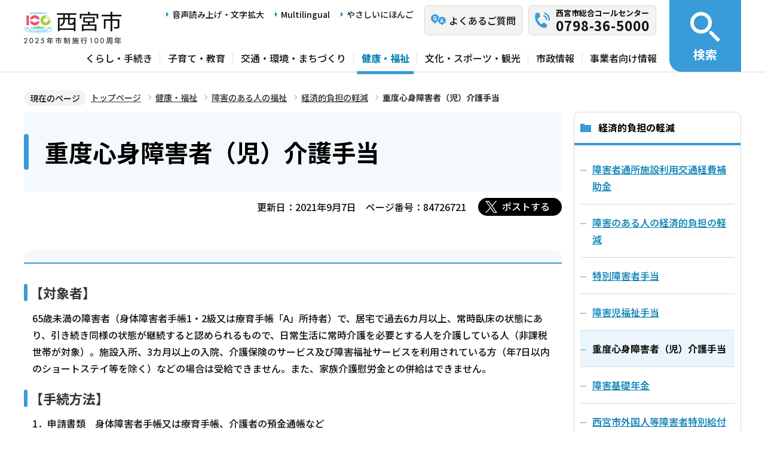

--- FILE ---
content_type: text/html; charset=UTF-8
request_url: https://www.nishi.or.jp/kenko/fukushi/keizaitekifutan/kaigoteate.html
body_size: 6016
content:
<!DOCTYPE html>
<html lang="ja" prefix="og: http://ogp.me/ns# article: http://ogp.me/ns/article#">
<head>
<meta name="viewport" content="width=device-width, initial-scale=1">
<meta name="referrer" content="no-referrer-when-downgrade">
<meta charset="UTF-8">
<meta name="Author" content="Nishinomiya City">
<meta http-equiv="X-UA-Compatible" content="IE=edge">
<link rel="shortcut icon" href="/favicon.ico">
<link rel="apple-touch-icon" href="/images/apple-touch-icon.png">
<meta property="og:title" content="重度心身障害者（児）介護手当">
<meta property="og:type" content="article">
<meta property="og:url" content="https://www.nishi.or.jp/kenko/fukushi/keizaitekifutan/kaigoteate.html">
<meta property="og:image" content="https://www.nishi.or.jp/images/ogp.png">
<meta property="og:description" content="">



<link rel="stylesheet" media="all" href="/css/2023_style.wysiwyg.css">
<link rel="stylesheet" media="all" href="/css/2023_style.tableconverter.css">
<link rel="stylesheet" media="all" href="/css/2023_style_parts.css">
<link rel="stylesheet" href="/css/2023_style_smph.css" media="screen and (max-width: 1023px)">
<link rel="stylesheet" href="/css/2023_style_pc.css" media="screen and (min-width: 1024px), print">
<link rel="stylesheet" href="/css/2023_style_print.css" media="print">
<link rel="stylesheet" href="/css/lightbox.css" media="screen">
<title>重度心身障害者（児）介護手当｜西宮市ホームページ</title>
<script src="/js/jquery.min.js"></script>
<script src="/js/id.js"></script>




<script src="/js/viewport.js"></script>
<script src="/js/jquery.cookie.min.js"></script>
<script src="/js/analyticscode.js"></script>
<script src="https://tsutaeru.cloud/assets/snippet/js/tsutaeru_mo.js"></script> 
<script>
// <![CDATA[
__tsutaeruMO.init({
access_token: '1bcfcffa-c445-45c4-bc46-d63213e05049',
exclusion_class: 'class_name',
toolbar: {
message: true,
fixed: false
}
});
// ]]>
</script>
<!-- Google Tag Manager -->
<script>
// <![CDATA[
(function(w,d,s,l,i){w[l]=w[l]||[];w[l].push({'gtm.start':new Date().getTime(),event:'gtm.js'});var f=d.getElementsByTagName(s)[0],j=d.createElement(s),dl=l!='dataLayer'?'&l='+l:'';j.async=true;j.src='https://www.googletagmanager.com/gtm.js?id='+i+dl;f.parentNode.insertBefore(j,f);})(window,document,'script','dataLayer','GTM-N3PHRW5');
// ]]>
</script>
<!-- End Google Tag Manager -->
</head>
<body id="base">
<!-- Google Tag Manager (noscript) -->
<noscript><iframe title="Google Tag Manager" src="https://www.googletagmanager.com/ns.html?id=GTM-N3PHRW5" height="0" width="0" style="display:none;visibility:hidden"></iframe></noscript>
<!-- End Google Tag Manager (noscript) -->

<div id="basebg" class="honcyo">
<noscript>
<p class="jsmessage">このホームページではJavaScriptを使用しています。<br>JavaScriptの使用を有効にしていない場合は、一部の機能が正確に動作しない恐れがあります。<br>お手数ですがJavaScriptの使用を有効にしてください。</p>
</noscript>
<div class="blockjump txtno-display"><a id="PTOP">このページの先頭です</a></div>
<p class="blockskip"><a href="#CONT" class="skip">メニューを飛ばして本文へ</a></p>
<div id="baseall" class="baseall">
<!-- ▼ヘッダーここから▼ -->
<header class="header" role="banner">
  <div class="header_wp">
    <div class="header_l">
      <div class="header_r">
        <div class="headlist_wp">
          <div id="header_logo">
            <div>
              <a href="/index.html">
                <img src="/images/header_logo.png" alt="西宮市　NISHINOMIYA CITY">
              </a>
            </div>
          </div><!-- div header_logo -->
          <ul class="headlist1 sp-none">
            <li><a href="https://www.zoomsight-sv2.jp/NISHI/controller/index.html#https://www.nishi.or.jp/">音声読み上げ・文字拡大</a></li>
            <li lang="en"><a href="/multilingual/index.html">Multilingual</a></li>
            <li><a class="easyjp-link" href="https://tsutaeru.cloud/easy.php?uri=https://www.nishi.or.jp/">やさしいにほんご</a></li>
          </ul>
          <ul class="headlist2 sp-none">
            <li class="qaLink"><a href="https://www.nishinomiya-city-callcenter.jp/" target="_blank" rel="noopener noreferrer"><span>よくあるご質問</span></a></li>
            <li class="callcenterLink"><a href="/shisei/koho/sougou-call/20230524121659570.html"><span>西宮市総合コールセンター</span><span class="callcenterTel">0798-36-5000</span></a></li>
          </ul>
        </div><!-- div headlist_wp -->
        <div class="gnavi_wp sp-none">
          <nav aria-label="メインメニュー">
            <ul class="gnavi">
              <li><a href="/kurashi/index.html">くらし・手続き</a></li>
              <li><a href="/kosodate/index.html">子育て・教育</a></li>
              <li><a href="/kotsu/index.html">交通・環境・まちづくり</a></li>
              <li><a href="/kenko/index.html">健康・福祉</a></li>
              <li><a href="/bunka/index.html">文化・スポーツ・観光</a></li>
              <li><a href="/shisei/index.html">市政情報</a></li>
              <li><a href="/jigyoshajoho/index.html">事業者向け情報</a></li>
            </ul>
          </nav>
        </div><!-- div gnavi_wp -->
      </div><!-- div header_r -->
      <div class="spHeadMenu_wp pc-none">
        <ul class="spHeadMenu">
          <li><a href="https://www.nishinomiya-city-callcenter.jp/" target="_blank" rel="noopener noreferrer">FAQ</a></li>
          <li><a href="/shisei/koho/sougou-call/20230524121659570.html">コールセンター</a></li>
          <li><a id="toggle02" href="javascript:void(0)">検索</a></li>
          <li><a id="toggle03" href="javascript:void(0)">メニュー</a></li>
        </ul>
      </div><!-- div spHeadMenu_wp -->
    </div><!-- div header_l -->
    <div class="header_kensaku_btn_wp sp-none">
      <a id="toggle01" href="javascript:void(0)"><span>検索</span></a>
    </div><!-- div header_kensaku_btn_wp -->
    <div class="header_kensaku_menu sp-none" id="header_kensaku_menu">
      <!-- 検索メニュー埋込 -->
    </div><!-- div header_kensaku_menu -->
    <div class="spHeader_kensaku_menu pc-none" id="spHeader_kensaku_menu">
      <!-- SP検索メニュー埋込 -->
    </div><!-- div spHeader_kensaku_menu -->
    <div class="spHeader_menu pc-none" id="spHeader_menu">
      <!-- SPメニュー埋込 -->
    </div><!-- div spHeader_menu -->
  </div><!-- div header_wp -->
</header>
<!-- ▲ヘッダーここまで▲ -->
<!--▽パンくずナビ▽-->
<nav aria-label="現在位置">
<div class="pankuzu">
<div class="block">
<div class="box">
<div class="box-inner">
<ol class="clearfix">
<li class="pk-img">現在のページ</li>
<li><a href="/index.html">トップページ</a></li>
<li><a href="../../index.html">健康・福祉</a></li>
<li><a href="../index.html">障害のある人の福祉</a></li>
<li><a href="./index.html">経済的負担の軽減</a></li>
<li class="pk-thispage">重度心身障害者（児）介護手当</li>

</ol>
</div>
</div>
</div>
</div>
</nav>
<!--△パンくずナビ△-->
<!-- ▼メインコンテンツここから▼ -->
<div class="blockjump txtno-display"><a id="CONT">本文ここから</a></div>
<main class="normal_sec">
<div class="wrap clearfix">
<div id="main">



<div class="h1bg"><div><h1>重度心身障害者（児）介護手当</h1></div></div>


<div class="basic-info clearfix">
<div class="basic-box clearfix">
<p class="update">更新日：2021年9月7日</p>
<p class="pagenumber">ページ番号：84726721</p>
<!-- scs_jyogai_start -->
<div class="socialmedia clearfix">
<script src="/js/sns_btn.js"></script>
<div class="sp_box clearfix"><div id="twitter"></div></div>
</div>
<!-- scs_jyogai_end -->

</div>
</div>
<!-- app_pc_body_start -->
<div class="wysiwyg_wp"><div class="h2bg"><div><h2> </h2></div></div><div class="h3bg"><div><h3>【対象者】</h3></div></div><p>65歳未満の障害者（身体障害者手帳1・2級又は療育手帳「A」所持者）で、居宅で過去6カ月以上、常時臥床の状態にあり、引き続き同様の状態が継続すると認められるもので、日常生活に常時介護を必要とする人を介護している人（非課税世帯が対象）。施設入所、3カ月以上の入院、介護保険のサービス及び障害福祉サービスを利用されている方（年7日以内のショートステイ等を除く）などの場合は受給できません。また、家族介護慰労金との併給はできません。</p><div class="h3bg"><div><h3>【手続方法】</h3></div></div><p>1．申請書類　身体障害者手帳又は療育手帳、介護者の預金通帳など<br>2．申請されてから、約1ヶ月の間に結果（認定・却下・支給停止）を通知いたします。ただし、書類の提出が不備の場合や認定にあたり県との協議が必要な場合など、通知が遅れる場合がありますので、ご了承ください。</p><div class="h3bg"><div><h3>【給付】</h3></div></div><p>年額100,000円<br>2・5・8・11月末に該当月分を支給</p><div class="h3bg"><div><h3>【窓口】</h3></div></div><p>福祉事務所　障害福祉課（電話：0798-35-3757）</p></div>

<!-- app_pc_body_end -->











<div id="contact">
  <div class="contact_left">
    <h2><span>お問い合わせ先</span></h2>
    
      <p class="contact_name">
        <a class="innerLink" href="/soshiki/00940026/0102002630/010600263046/index.html">障害福祉課</a>
      </p>
    
  </div>
  <div class="contact_right">
    <p class="address">西宮市六湛寺町10番3号西宮市役所本庁1階</p>
    <div class="tel_wp">
      <p class="tel"><span class="title">電話番号：</span>0798-35-3757</p>
      <p class="fax"><span class="title">ファックス：</span>0798-35-5300</p>
    </div>
    
    <p class="contact-form"><a class="innerLink" href="https://www.nishi.or.jp/cgi-bin/formmail/formmail.cgi?d=010600263046"><span class="contact-link2">お問合せメールフォーム</span></a></p>
  </div>
</div>








<form action="/cgi-bin/vote/vote.cgi" method="post" id="formmail" name="formmail" class="feedback">
<h2>この情報はお役に立ちましたか？</h2>
<fieldset class="fedd1">
<legend>この情報はお役に立ちましたか？</legend>
<input type="radio" name="question1" value="分かりやすかった" id="q1-point2" checked="checked"><label for="q1-point2">分かりやすかった</label>
<input type="radio" name="question1" value="分かりにくかった" id="q1-point1"><label for="q1-point1">分かりにくかった</label>
</fieldset>
<fieldset class="fedd2">
<legend>このページは見つけやすかったですか？</legend>
<input type="radio" name="question2" value="見つけやすかった" id="q2-point2" checked="checked"><label for="q2-point2">見つけやすかった</label>
<input type="radio" name="question2" value="見つけにくかった" id="q2-point1"><label for="q2-point1">見つけにくかった</label>
</fieldset>
<div>
<input type="hidden" name="url" value="/kenko/fukushi/keizaitekifutan/kaigoteate.html">
<input type="hidden" name="title" value="重度心身障害者（児）介護手当">
<input type="hidden" name="tanto" value="障害福祉課">
</div>
<div class="submitbox"><input type="submit" name="submit" class="fedbt" value="送信"></div>
</form>






<div class="txtno-display">本文ここまで</div>
</div><!-- /div main -->
<div id="localnavi" class="sp-none">
<nav>
<!-- ▽ローカルナビ▽ -->

<div class="losubnavi">
<h2><span>経済的負担の軽減</span></h2>
<ul>
<li><a href="/kenko/fukushi/keizaitekifutan/tsusyosisetsu.html"><span class="sblock">障害者通所施設利用交通経費補助金</span></a></li>
<li><a href="/kenko/fukushi/keizaitekifutan/shogaifutan.html"><span class="sblock">障害のある人の経済的負担の軽減</span></a></li>
<li><a href="/kenko/fukushi/keizaitekifutan/tokusyoteate.html"><span class="sblock">特別障害者手当</span></a></li>
<li><a href="/kenko/fukushi/keizaitekifutan/syougaijihukusiteate.html"><span class="sblock">障害児福祉手当</span></a></li>
<li><span class="now"><span class="sblock">重度心身障害者（児）介護手当</span></span></li>
<li><a href="/kurashi/nenkin/kyufu/shogaikiso.html"><span class="sblock">障害基礎年金</span></a></li>
<li><a href="/kurashi/nenkin/kyufu/gaikokushogaisha.html"><span class="sblock">西宮市外国人等障害者特別給付金</span></a></li>
<li><a href="/kenko/fukushi/keizaitekifutan/fuyokyosai.html"><span class="sblock">兵庫県心身障害者扶養共済制度</span></a></li>
<li><a href="/kenko/fukushi/keizaitekifutan/shogaiwaribiki.html"><span class="sblock">障害のある人の公共料金などの割引</span></a></li>
<li><a href="/kenko/fukushi/keizaitekifutan/tetudouuntin.html"><span class="sblock">鉄道運賃の割引</span></a></li>
<li><a href="/kenko/fukushi/keizaitekifutan/basuuntin.html"><span class="sblock">バス運賃の割引</span></a></li>
<li><a href="/kenko/fukushi/keizaitekifutan/takusi-untin.html"><span class="sblock">タクシー運賃の割引</span></a></li>
<li><a href="/kenko/fukushi/keizaitekifutan/koukuuunntinn.html"><span class="sblock">航空運賃の割引</span></a></li>
<li><a href="/kenko/fukushi/keizaitekifutan/yuuryoudourowaribiki.html"><span class="sblock">有料道路通行料金の割引</span></a></li>
<li><a href="/kenko/fukushi/keizaitekifutan/suidougesuidou.html"><span class="sblock">水道料金及び下水道使用料の減免</span></a></li>
<li><a href="/kenko/fukushi/keizaitekifutan/nhkhousoujusinryou.html"><span class="sblock">NHK放送受信料の減免</span></a></li>
<li><a href="/kenko/fukushi/keizaitekifutan/shogaikashitsuke.html"><span class="sblock">障害のある人の貸付</span></a></li>
<li><a href="/kenko/fukushi/keizaitekifutan/shogaiszei.html"><span class="sblock">障害のある人の税の軽減</span></a></li>
</ul>
</div>

<!-- △ローカルナビ△ -->
<!-- ▽レコメンド▽ -->

<div class="lobgbox lorecommend">
<h2 class="h2txt">このページを見ている人はこんなページも見ています</h2>
<ul>
<li class="pagelinkin"><a href="/kenko/fukushi/keizaitekifutan/syougaijihukusiteate.html"> 障害児福祉手当</a></li>
<li class="pagelinkin"><a href="/kenko/fukushi/keizaitekifutan/shogaifutan.html"> 障害のある人の経済的負担の軽減</a></li>
<li class="pagelinkin"><a href="/kenko/fukushi/keizaitekifutan/shogaiwaribiki.html"> 障害のある人の公共料金などの割引</a></li>
</ul>
</div>

<!-- △レコメンド△ -->
<!-- ▽類似▽ -->

<!-- △類似△ -->
<p class="linkbttxt lojoho"><a href="/aboutweb/infoloss.html">情報が見つからないときは</a></p>
<div class="guidance"><img src="/images/spacer.gif" alt="サブナビゲーションここまで" width="1" height="1"></div>
</nav>
</div><!-- div localnavi -->
</div><!-- /div wrap -->
</main><!-- /main normal_sec -->

<!-- ▼フッターここから▼ -->
<div class="footer_wp">
  <footer>
    <div class="footer_top">
      <ul class="footer_link_wp">
        <li><a href="/sitemap.html">サイトマップ</a></li>
        <li><a href="/shisei/seisaku/johokasuishin/shikannkeisya/shikankeisha.html">市関係者向け</a></li>
        <li><a href="/aboutweb/tsukaikata.html">このサイトの使い方</a></li>
        <li><a href="/aboutweb/accessibilitypolicy/index.html">アクセシビリティポリシー</a></li>
        <li><a href="/aboutweb/sitepolicy.html">サイトポリシー</a></li>
        <li><a href="/aboutweb/privacypolicy.html">プライバシーポリシー</a></li>
        <li><a href="/aboutweb/link-kikan.html">リンク集</a></li>
      </ul>
    </div>
    <div class="footer_bottom">
      <div class="footer_bottom_con">
        <div class="footer_l">
          <div class="footer_logo">
            <h2>
              <img src="/images/footer_logo.png" alt="">
              <span>西宮市役所</span>
            </h2>
            <p class="hojin_number">法人番号8000020282049</p>
          </div>
          <div class="footer_address_wp">
            <address>
              〒662-8567　兵庫県西宮市六湛寺町10番3号（本庁舎）
            </address>
            <a href="/shisei/shinogaiyo/shitsumujikan/shitsumujikan.html">窓口受付時間についてはこちら</a>
            <div class="footer_callcenter">
              <p class="footer_callcenter_title">西宮市総合コールセンター</p>
              <p class="footer_callcenter_tel">
                <span class="footer_callcenter_tel_l">電話番号：</span>
                <span class="footer_callcenter_tel_r">0798-36-5000</span>
              </p>
              <p class="footer_callcenter_txt">
                <span class="footer_callcenter_txt_l" data-nosnippet="">受付時間：</span>
                <span class="footer_callcenter_txt_r">
                  <span data-nosnippet="">平日　午前8時30分から午後7時</span>
                  <span data-nosnippet="">土曜・日曜・祝日・12月29日から12月31日　午前9時から午後5時</span>
                  <span data-nosnippet="">（※1月1日から1月3日は休み。）</span>
                </span>
              </p>
            </div>
          </div>
        </div>
        <div class="footer_r">
          <div class="footer_annai_link">
            <a href="/access/sonotashisetsu/honchosha/shuhenannai.html">市役所・支所周辺案内</a>
          </div>
        </div>
        <div id="pagetop" class="page-top"> <a href="#PTOP"><img src="/images/2023_btn_pagetop.png" alt="ページ上部へ"></a></div>
      </div>  
    </div>
    <div class="f0copy" lang="en">Copyright 1997 Nishinomiya City</div>
    <div class="foot_top_link pc-none"><a href="/index.html"><span>西宮市トップページに戻る</span></a></div>
  </footer>
</div><!-- div footer_wp -->
<!-- ▲フッターここまで▲ -->
</div><!-- /div baseall -->
</div><!-- /div basebg -->
<script src="/js/jquery.lightbox-0.5.min.js"></script>
<script src="/js/2023_common.js"></script>

<script type="text/javascript" src="/_Incapsula_Resource?SWJIYLWA=719d34d31c8e3a6e6fffd425f7e032f3&ns=1&cb=176080713" async></script></body>
</html>